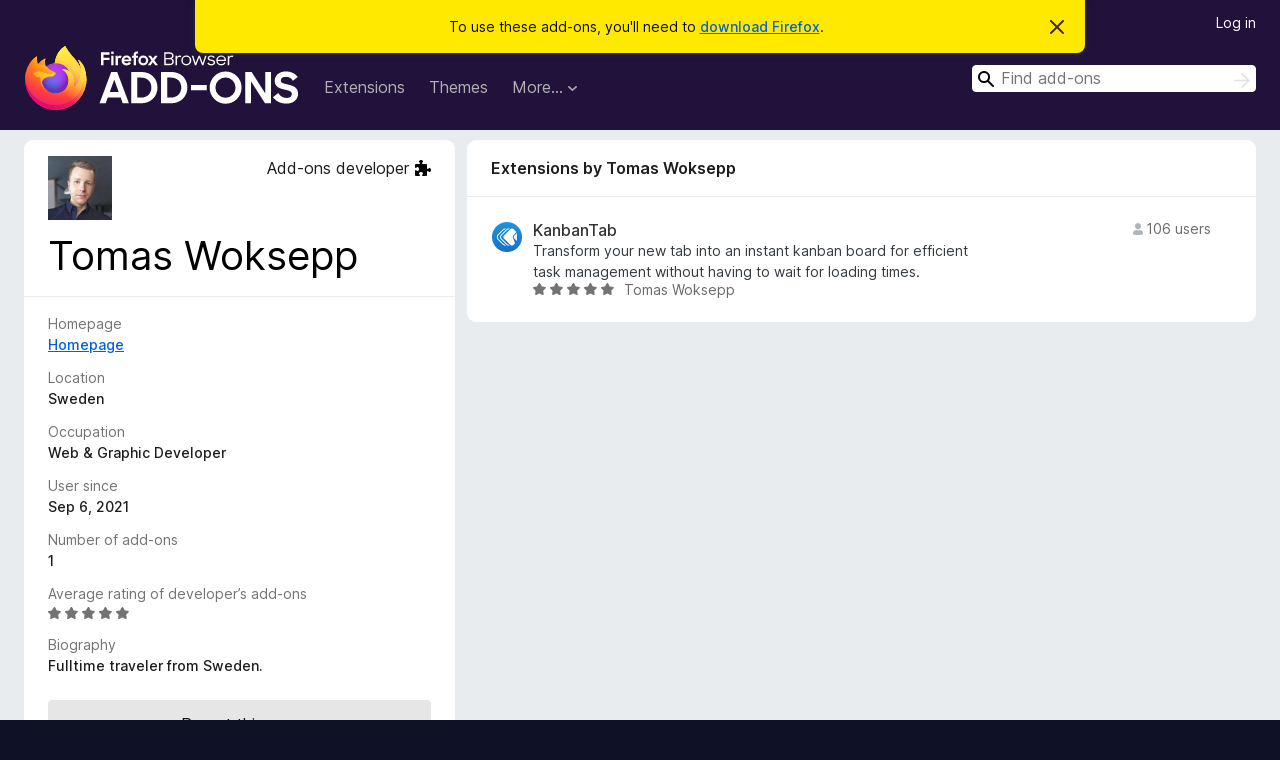

--- FILE ---
content_type: text/html; charset=utf-8
request_url: https://addons.mozilla.org/en-US/firefox/user/17022857/
body_size: 5956
content:
<!DOCTYPE html>
<html lang="en-US" dir="ltr"><head><title data-react-helmet="true">User Profile for Tomas Woksepp – Add-ons for Firefox (en-US)</title><meta charSet="utf-8"/><meta name="viewport" content="width=device-width, initial-scale=1"/><link href="/static-frontend/Inter-roman-subset-en_de_fr_ru_es_pt_pl_it.var.2ce5ad921c3602b1e5370b3c86033681.woff2" crossorigin="anonymous" rel="preload" as="font" type="font/woff2"/><link href="/static-frontend/amo-2c9b371cc4de1aad916e.css" integrity="sha512-xpIl0TE0BdHR7KIMx6yfLd2kiIdWqrmXT81oEQ2j3ierwSeZB5WzmlhM7zJEHvI5XqPZYwMlGu/Pk0f13trpzQ==" crossorigin="anonymous" rel="stylesheet" type="text/css"/><meta data-react-helmet="true" name="description" content="The profile of Tomas Woksepp, Firefox extension author. Find other extensions by Tomas Woksepp, including average ratings, tenure, and the option to report issues."/><meta data-react-helmet="true" property="og:type" content="website"/><meta data-react-helmet="true" property="og:url" content="https://addons.mozilla.org/en-US/firefox/user/17022857/"/><meta data-react-helmet="true" property="og:title" content="User Profile for Tomas Woksepp – Add-ons for Firefox (en-US)"/><meta data-react-helmet="true" property="og:locale" content="en-US"/><meta data-react-helmet="true" property="og:image" content="/static-frontend/02ea754b37fd50cca41d6aa1747a3848.png"/><meta data-react-helmet="true" property="og:description" content="The profile of Tomas Woksepp, Firefox extension author. Find other extensions by Tomas Woksepp, including average ratings, tenure, and the option to report issues."/><link rel="shortcut icon" href="/favicon.ico?v=3"/><link data-react-helmet="true" title="Firefox Add-ons" rel="search" type="application/opensearchdescription+xml" href="/en-US/firefox/opensearch.xml"/><link data-react-helmet="true" rel="canonical" href="https://addons.mozilla.org/en-US/firefox/user/17022857/"/><link data-react-helmet="true" href="https://addons.mozilla.org/en-US/firefox/user/17022857/" hrefLang="x-default" rel="alternate"/><link data-react-helmet="true" href="https://addons.mozilla.org/en-US/firefox/user/17022857/" hrefLang="en" rel="alternate"/><link data-react-helmet="true" href="https://addons.mozilla.org/es-ES/firefox/user/17022857/" hrefLang="es" rel="alternate"/><link data-react-helmet="true" href="https://addons.mozilla.org/pt-PT/firefox/user/17022857/" hrefLang="pt" rel="alternate"/><link data-react-helmet="true" href="https://addons.mozilla.org/cs/firefox/user/17022857/" hrefLang="cs" rel="alternate"/><link data-react-helmet="true" href="https://addons.mozilla.org/de/firefox/user/17022857/" hrefLang="de" rel="alternate"/><link data-react-helmet="true" href="https://addons.mozilla.org/el/firefox/user/17022857/" hrefLang="el" rel="alternate"/><link data-react-helmet="true" href="https://addons.mozilla.org/en-CA/firefox/user/17022857/" hrefLang="en-CA" rel="alternate"/><link data-react-helmet="true" href="https://addons.mozilla.org/en-GB/firefox/user/17022857/" hrefLang="en-GB" rel="alternate"/><link data-react-helmet="true" href="https://addons.mozilla.org/en-US/firefox/user/17022857/" hrefLang="en-US" rel="alternate"/><link data-react-helmet="true" href="https://addons.mozilla.org/es-AR/firefox/user/17022857/" hrefLang="es-AR" rel="alternate"/><link data-react-helmet="true" href="https://addons.mozilla.org/es-CL/firefox/user/17022857/" hrefLang="es-CL" rel="alternate"/><link data-react-helmet="true" href="https://addons.mozilla.org/es-ES/firefox/user/17022857/" hrefLang="es-ES" rel="alternate"/><link data-react-helmet="true" href="https://addons.mozilla.org/es-MX/firefox/user/17022857/" hrefLang="es-MX" rel="alternate"/><link data-react-helmet="true" href="https://addons.mozilla.org/fi/firefox/user/17022857/" hrefLang="fi" rel="alternate"/><link data-react-helmet="true" href="https://addons.mozilla.org/fr/firefox/user/17022857/" hrefLang="fr" rel="alternate"/><link data-react-helmet="true" href="https://addons.mozilla.org/fur/firefox/user/17022857/" hrefLang="fur" rel="alternate"/><link data-react-helmet="true" href="https://addons.mozilla.org/fy-NL/firefox/user/17022857/" hrefLang="fy-NL" rel="alternate"/><link data-react-helmet="true" href="https://addons.mozilla.org/he/firefox/user/17022857/" hrefLang="he" rel="alternate"/><link data-react-helmet="true" href="https://addons.mozilla.org/hr/firefox/user/17022857/" hrefLang="hr" rel="alternate"/><link data-react-helmet="true" href="https://addons.mozilla.org/hu/firefox/user/17022857/" hrefLang="hu" rel="alternate"/><link data-react-helmet="true" href="https://addons.mozilla.org/ia/firefox/user/17022857/" hrefLang="ia" rel="alternate"/><link data-react-helmet="true" href="https://addons.mozilla.org/it/firefox/user/17022857/" hrefLang="it" rel="alternate"/><link data-react-helmet="true" href="https://addons.mozilla.org/ja/firefox/user/17022857/" hrefLang="ja" rel="alternate"/><link data-react-helmet="true" href="https://addons.mozilla.org/ka/firefox/user/17022857/" hrefLang="ka" rel="alternate"/><link data-react-helmet="true" href="https://addons.mozilla.org/ko/firefox/user/17022857/" hrefLang="ko" rel="alternate"/><link data-react-helmet="true" href="https://addons.mozilla.org/nb-NO/firefox/user/17022857/" hrefLang="nb-NO" rel="alternate"/><link data-react-helmet="true" href="https://addons.mozilla.org/nl/firefox/user/17022857/" hrefLang="nl" rel="alternate"/><link data-react-helmet="true" href="https://addons.mozilla.org/nn-NO/firefox/user/17022857/" hrefLang="nn-NO" rel="alternate"/><link data-react-helmet="true" href="https://addons.mozilla.org/pl/firefox/user/17022857/" hrefLang="pl" rel="alternate"/><link data-react-helmet="true" href="https://addons.mozilla.org/pt-BR/firefox/user/17022857/" hrefLang="pt-BR" rel="alternate"/><link data-react-helmet="true" href="https://addons.mozilla.org/pt-PT/firefox/user/17022857/" hrefLang="pt-PT" rel="alternate"/><link data-react-helmet="true" href="https://addons.mozilla.org/ro/firefox/user/17022857/" hrefLang="ro" rel="alternate"/><link data-react-helmet="true" href="https://addons.mozilla.org/ru/firefox/user/17022857/" hrefLang="ru" rel="alternate"/><link data-react-helmet="true" href="https://addons.mozilla.org/sk/firefox/user/17022857/" hrefLang="sk" rel="alternate"/><link data-react-helmet="true" href="https://addons.mozilla.org/sl/firefox/user/17022857/" hrefLang="sl" rel="alternate"/><link data-react-helmet="true" href="https://addons.mozilla.org/sq/firefox/user/17022857/" hrefLang="sq" rel="alternate"/><link data-react-helmet="true" href="https://addons.mozilla.org/sv-SE/firefox/user/17022857/" hrefLang="sv-SE" rel="alternate"/><link data-react-helmet="true" href="https://addons.mozilla.org/tr/firefox/user/17022857/" hrefLang="tr" rel="alternate"/><link data-react-helmet="true" href="https://addons.mozilla.org/uk/firefox/user/17022857/" hrefLang="uk" rel="alternate"/><link data-react-helmet="true" href="https://addons.mozilla.org/vi/firefox/user/17022857/" hrefLang="vi" rel="alternate"/><link data-react-helmet="true" href="https://addons.mozilla.org/zh-CN/firefox/user/17022857/" hrefLang="zh-CN" rel="alternate"/><link data-react-helmet="true" href="https://addons.mozilla.org/zh-TW/firefox/user/17022857/" hrefLang="zh-TW" rel="alternate"/></head><body><div id="react-view"><div class="Page-amo"><header class="Header"><div class="Notice Notice-warning GetFirefoxBanner Notice-dismissible"><div class="Notice-icon"></div><div class="Notice-column"><div class="Notice-content"><p class="Notice-text"><span class="GetFirefoxBanner-content">To use these add-ons, you&#x27;ll need to <a class="Button Button--none GetFirefoxBanner-button" href="https://www.mozilla.org/firefox/download/thanks/?s=direct&amp;utm_campaign=amo-fx-cta&amp;utm_content=banner-download-button&amp;utm_medium=referral&amp;utm_source=addons.mozilla.org">download Firefox</a>.</span></p></div></div><div class="Notice-dismisser"><button class="Button Button--none Notice-dismisser-button" type="submit"><span class="Icon Icon-inline-content IconXMark Notice-dismisser-icon"><span class="visually-hidden">Dismiss this notice</span><svg class="IconXMark-svg" version="1.1" xmlns="http://www.w3.org/2000/svg" xmlns:xlink="http://www.w3.org/1999/xlink"><g class="IconXMark-path" transform="translate(-1.000000, -1.000000)" fill="#0C0C0D"><path d="M1.293,2.707 C1.03304342,2.45592553 0.928787403,2.08412211 1.02030284,1.73449268 C1.11181828,1.38486324 1.38486324,1.11181828 1.73449268,1.02030284 C2.08412211,0.928787403 2.45592553,1.03304342 2.707,1.293 L8,6.586 L13.293,1.293 C13.5440745,1.03304342 13.9158779,0.928787403 14.2655073,1.02030284 C14.6151368,1.11181828 14.8881817,1.38486324 14.9796972,1.73449268 C15.0712126,2.08412211 14.9669566,2.45592553 14.707,2.707 L9.414,8 L14.707,13.293 C15.0859722,13.6853789 15.0805524,14.3090848 14.6948186,14.6948186 C14.3090848,15.0805524 13.6853789,15.0859722 13.293,14.707 L8,9.414 L2.707,14.707 C2.31462111,15.0859722 1.69091522,15.0805524 1.30518142,14.6948186 C0.919447626,14.3090848 0.91402779,13.6853789 1.293,13.293 L6.586,8 L1.293,2.707 Z"></path></g></svg></span></button></div></div><div class="Header-wrapper"><div class="Header-content"><a class="Header-title" href="/en-US/firefox/"><span class="visually-hidden">Firefox Browser Add-ons</span></a></div><ul class="SectionLinks Header-SectionLinks"><li><a class="SectionLinks-link SectionLinks-link-extension" href="/en-US/firefox/extensions/">Extensions</a></li><li><a class="SectionLinks-link SectionLinks-link-theme" href="/en-US/firefox/themes/">Themes</a></li><li><div class="DropdownMenu SectionLinks-link SectionLinks-dropdown"><button class="DropdownMenu-button" title="More…" type="button" aria-haspopup="true"><span class="DropdownMenu-button-text">More…</span><span class="Icon Icon-inverted-caret"></span></button><ul class="DropdownMenu-items" aria-hidden="true" aria-label="submenu"><li class="DropdownMenuItem DropdownMenuItem-section SectionLinks-subheader">for Firefox</li><li class="DropdownMenuItem DropdownMenuItem-link"><a class="SectionLinks-dropdownlink" href="/en-US/firefox/language-tools/">Dictionaries &amp; Language Packs</a></li><li class="DropdownMenuItem DropdownMenuItem-section SectionLinks-subheader">Other Browser Sites</li><li class="DropdownMenuItem DropdownMenuItem-link"><a class="SectionLinks-clientApp-android" data-clientapp="android" href="/en-US/android/">Add-ons for Android</a></li></ul></div></li></ul><div class="Header-user-and-external-links"><a class="Button Button--none Header-authenticate-button Header-button Button--micro" href="#login">Log in</a></div><form action="/en-US/firefox/search/" class="SearchForm Header-search-form Header-search-form--desktop" method="GET" data-no-csrf="true" role="search"><div class="AutoSearchInput"><label class="AutoSearchInput-label visually-hidden" for="AutoSearchInput-q">Search</label><div class="AutoSearchInput-search-box"><span class="Icon Icon-magnifying-glass AutoSearchInput-icon-magnifying-glass"></span><div role="combobox" aria-haspopup="listbox" aria-owns="react-autowhatever-1" aria-expanded="false"><input type="search" autoComplete="off" aria-autocomplete="list" aria-controls="react-autowhatever-1" class="AutoSearchInput-query" id="AutoSearchInput-q" maxLength="100" minLength="2" name="q" placeholder="Find add-ons" value=""/><div id="react-autowhatever-1" role="listbox"></div></div><button class="AutoSearchInput-submit-button" type="submit"><span class="visually-hidden">Search</span><span class="Icon Icon-arrow"></span></button></div></div></form></div></header><div class="Page-content"><div class="Page Page-not-homepage"><div class="AppBanner"></div><div class="UserProfile"><div class="UserProfile-wrapper"><section class="Card UserProfile-user-info Card--no-footer"><header class="Card-header"><div class="Card-header-text"><div class="UserProfile-header"><div class="UserAvatar UserProfile-avatar"><img alt="User Avatar" class="UserAvatar-image" src="https://addons.mozilla.org/user-media/userpics/57/2857/17022857/17022857.png?modified=1666511371"/></div><div class="UserProfile-tags"><p class="UserProfile-developer">Add-ons developer<span class="Icon Icon-developer"></span></p></div><h1 class="UserProfile-name">Tomas Woksepp</h1></div></div></header><div class="Card-contents"><dl class="DefinitionList UserProfile-dl"><div><dt class="Definition-dt">Homepage</dt><dd class="Definition-dd UserProfile-homepage"><a href="https://woksepp.com" rel="nofollow">Homepage</a></dd></div><div><dt class="Definition-dt">Location</dt><dd class="Definition-dd UserProfile-location">Sweden</dd></div><div><dt class="Definition-dt">Occupation</dt><dd class="Definition-dd UserProfile-occupation">Web &amp; Graphic Developer</dd></div><div><dt class="Definition-dt">User since</dt><dd class="Definition-dd UserProfile-user-since">Sep 6, 2021</dd></div><div><dt class="Definition-dt">Number of add-ons</dt><dd class="Definition-dd UserProfile-number-of-addons">1</dd></div><div><dt class="Definition-dt">Average rating of developer’s add-ons</dt><dd class="Definition-dd UserProfile-rating-average"><div class="Rating Rating--small" title="Rated 5 out of 5"><div class="Rating-star Rating-rating-1 Rating-selected-star" title="Rated 5 out of 5"></div><div class="Rating-star Rating-rating-2 Rating-selected-star" title="Rated 5 out of 5"></div><div class="Rating-star Rating-rating-3 Rating-selected-star" title="Rated 5 out of 5"></div><div class="Rating-star Rating-rating-4 Rating-selected-star" title="Rated 5 out of 5"></div><div class="Rating-star Rating-rating-5 Rating-selected-star" title="Rated 5 out of 5"></div><span class="visually-hidden">Rated 5 out of 5</span></div></dd></div><div><dt class="Definition-dt">Biography</dt><dd class="Definition-dd UserProfile-biography"><div>Fulltime traveler from Sweden.</div></dd></div></dl><div class="ReportUserAbuse UserProfile-abuse-button"><a class="Button Button--neutral ReportUserAbuse-show-more Button--puffy" href="/en-US/firefox/feedback/user/17022857/">Report this user</a></div></div></section><div class="UserProfile-addons-and-reviews"><section class="Card CardList AddonsCard AddonsByAuthorsCard AddonsCard--vertical Card--no-footer"><header class="Card-header"><div class="Card-header-text">Extensions by Tomas Woksepp</div></header><div class="Card-contents"><ul class="AddonsCard-list"><li class="SearchResult"><div class="SearchResult-wrapper"><div class="SearchResult-result"><div class="SearchResult-icon-wrapper"><img class="SearchResult-icon SearchResult-icon--loading" src="/static-frontend/1b2fb62f37f1c1e59208f4993714d166.svg" alt=""/></div><div class="SearchResult-contents"><h2 class="SearchResult-name"><span class="LoadingText LoadingText--delay-3 LoadingText--width-80" role="alert" aria-busy="true"></span></h2><p class="SearchResult-summary"><span class="LoadingText LoadingText--delay-2 LoadingText--width-100" role="alert" aria-busy="true"></span></p><div class="SearchResult-metadata"><div class="SearchResult-rating"><div class="Rating Rating--small" title="There are no ratings yet"><div class="Rating-star Rating-rating-1" title="There are no ratings yet"></div><div class="Rating-star Rating-rating-2" title="There are no ratings yet"></div><div class="Rating-star Rating-rating-3" title="There are no ratings yet"></div><div class="Rating-star Rating-rating-4" title="There are no ratings yet"></div><div class="Rating-star Rating-rating-5" title="There are no ratings yet"></div><span class="visually-hidden">There are no ratings yet</span></div></div><h3 class="SearchResult-author SearchResult--meta-section"><span class="LoadingText LoadingText--delay-3 LoadingText--width-40" role="alert" aria-busy="true"></span></h3></div></div><h3 class="SearchResult-users SearchResult--meta-section"><span class="Icon Icon-user-fill SearchResult-users-icon"></span><span class="SearchResult-users-text"><span class="LoadingText LoadingText--delay-1 LoadingText--width-80" role="alert" aria-busy="true"></span></span></h3></div></div></li><li class="SearchResult"><div class="SearchResult-wrapper"><div class="SearchResult-result"><div class="SearchResult-icon-wrapper"><img class="SearchResult-icon SearchResult-icon--loading" src="/static-frontend/1b2fb62f37f1c1e59208f4993714d166.svg" alt=""/></div><div class="SearchResult-contents"><h2 class="SearchResult-name"><span class="LoadingText LoadingText--delay-3 LoadingText--width-80" role="alert" aria-busy="true"></span></h2><p class="SearchResult-summary"><span class="LoadingText LoadingText--delay-1 LoadingText--width-40" role="alert" aria-busy="true"></span></p><div class="SearchResult-metadata"><div class="SearchResult-rating"><div class="Rating Rating--small" title="There are no ratings yet"><div class="Rating-star Rating-rating-1" title="There are no ratings yet"></div><div class="Rating-star Rating-rating-2" title="There are no ratings yet"></div><div class="Rating-star Rating-rating-3" title="There are no ratings yet"></div><div class="Rating-star Rating-rating-4" title="There are no ratings yet"></div><div class="Rating-star Rating-rating-5" title="There are no ratings yet"></div><span class="visually-hidden">There are no ratings yet</span></div></div><h3 class="SearchResult-author SearchResult--meta-section"><span class="LoadingText LoadingText--delay-3 LoadingText--width-20" role="alert" aria-busy="true"></span></h3></div></div><h3 class="SearchResult-users SearchResult--meta-section"><span class="Icon Icon-user-fill SearchResult-users-icon"></span><span class="SearchResult-users-text"><span class="LoadingText LoadingText--delay-1 LoadingText--width-80" role="alert" aria-busy="true"></span></span></h3></div></div></li><li class="SearchResult"><div class="SearchResult-wrapper"><div class="SearchResult-result"><div class="SearchResult-icon-wrapper"><img class="SearchResult-icon SearchResult-icon--loading" src="/static-frontend/1b2fb62f37f1c1e59208f4993714d166.svg" alt=""/></div><div class="SearchResult-contents"><h2 class="SearchResult-name"><span class="LoadingText LoadingText--delay-3 LoadingText--width-80" role="alert" aria-busy="true"></span></h2><p class="SearchResult-summary"><span class="LoadingText LoadingText--delay-3 LoadingText--width-100" role="alert" aria-busy="true"></span></p><div class="SearchResult-metadata"><div class="SearchResult-rating"><div class="Rating Rating--small" title="There are no ratings yet"><div class="Rating-star Rating-rating-1" title="There are no ratings yet"></div><div class="Rating-star Rating-rating-2" title="There are no ratings yet"></div><div class="Rating-star Rating-rating-3" title="There are no ratings yet"></div><div class="Rating-star Rating-rating-4" title="There are no ratings yet"></div><div class="Rating-star Rating-rating-5" title="There are no ratings yet"></div><span class="visually-hidden">There are no ratings yet</span></div></div><h3 class="SearchResult-author SearchResult--meta-section"><span class="LoadingText LoadingText--delay-2 LoadingText--width-100" role="alert" aria-busy="true"></span></h3></div></div><h3 class="SearchResult-users SearchResult--meta-section"><span class="Icon Icon-user-fill SearchResult-users-icon"></span><span class="SearchResult-users-text"><span class="LoadingText LoadingText--delay-1 LoadingText--width-80" role="alert" aria-busy="true"></span></span></h3></div></div></li><li class="SearchResult"><div class="SearchResult-wrapper"><div class="SearchResult-result"><div class="SearchResult-icon-wrapper"><img class="SearchResult-icon SearchResult-icon--loading" src="/static-frontend/1b2fb62f37f1c1e59208f4993714d166.svg" alt=""/></div><div class="SearchResult-contents"><h2 class="SearchResult-name"><span class="LoadingText LoadingText--delay-2 LoadingText--width-80" role="alert" aria-busy="true"></span></h2><p class="SearchResult-summary"><span class="LoadingText LoadingText--delay-2 LoadingText--width-80" role="alert" aria-busy="true"></span></p><div class="SearchResult-metadata"><div class="SearchResult-rating"><div class="Rating Rating--small" title="There are no ratings yet"><div class="Rating-star Rating-rating-1" title="There are no ratings yet"></div><div class="Rating-star Rating-rating-2" title="There are no ratings yet"></div><div class="Rating-star Rating-rating-3" title="There are no ratings yet"></div><div class="Rating-star Rating-rating-4" title="There are no ratings yet"></div><div class="Rating-star Rating-rating-5" title="There are no ratings yet"></div><span class="visually-hidden">There are no ratings yet</span></div></div><h3 class="SearchResult-author SearchResult--meta-section"><span class="LoadingText LoadingText--delay-2 LoadingText--width-40" role="alert" aria-busy="true"></span></h3></div></div><h3 class="SearchResult-users SearchResult--meta-section"><span class="Icon Icon-user-fill SearchResult-users-icon"></span><span class="SearchResult-users-text"><span class="LoadingText LoadingText--delay-3 LoadingText--width-80" role="alert" aria-busy="true"></span></span></h3></div></div></li><li class="SearchResult"><div class="SearchResult-wrapper"><div class="SearchResult-result"><div class="SearchResult-icon-wrapper"><img class="SearchResult-icon SearchResult-icon--loading" src="/static-frontend/1b2fb62f37f1c1e59208f4993714d166.svg" alt=""/></div><div class="SearchResult-contents"><h2 class="SearchResult-name"><span class="LoadingText LoadingText--delay-3 LoadingText--width-40" role="alert" aria-busy="true"></span></h2><p class="SearchResult-summary"><span class="LoadingText LoadingText--delay-3 LoadingText--width-60" role="alert" aria-busy="true"></span></p><div class="SearchResult-metadata"><div class="SearchResult-rating"><div class="Rating Rating--small" title="There are no ratings yet"><div class="Rating-star Rating-rating-1" title="There are no ratings yet"></div><div class="Rating-star Rating-rating-2" title="There are no ratings yet"></div><div class="Rating-star Rating-rating-3" title="There are no ratings yet"></div><div class="Rating-star Rating-rating-4" title="There are no ratings yet"></div><div class="Rating-star Rating-rating-5" title="There are no ratings yet"></div><span class="visually-hidden">There are no ratings yet</span></div></div><h3 class="SearchResult-author SearchResult--meta-section"><span class="LoadingText LoadingText--delay-3 LoadingText--width-80" role="alert" aria-busy="true"></span></h3></div></div><h3 class="SearchResult-users SearchResult--meta-section"><span class="Icon Icon-user-fill SearchResult-users-icon"></span><span class="SearchResult-users-text"><span class="LoadingText LoadingText--delay-2 LoadingText--width-80" role="alert" aria-busy="true"></span></span></h3></div></div></li><li class="SearchResult"><div class="SearchResult-wrapper"><div class="SearchResult-result"><div class="SearchResult-icon-wrapper"><img class="SearchResult-icon SearchResult-icon--loading" src="/static-frontend/1b2fb62f37f1c1e59208f4993714d166.svg" alt=""/></div><div class="SearchResult-contents"><h2 class="SearchResult-name"><span class="LoadingText LoadingText--delay-2 LoadingText--width-80" role="alert" aria-busy="true"></span></h2><p class="SearchResult-summary"><span class="LoadingText LoadingText--delay-3 LoadingText--width-40" role="alert" aria-busy="true"></span></p><div class="SearchResult-metadata"><div class="SearchResult-rating"><div class="Rating Rating--small" title="There are no ratings yet"><div class="Rating-star Rating-rating-1" title="There are no ratings yet"></div><div class="Rating-star Rating-rating-2" title="There are no ratings yet"></div><div class="Rating-star Rating-rating-3" title="There are no ratings yet"></div><div class="Rating-star Rating-rating-4" title="There are no ratings yet"></div><div class="Rating-star Rating-rating-5" title="There are no ratings yet"></div><span class="visually-hidden">There are no ratings yet</span></div></div><h3 class="SearchResult-author SearchResult--meta-section"><span class="LoadingText LoadingText--delay-3 LoadingText--width-20" role="alert" aria-busy="true"></span></h3></div></div><h3 class="SearchResult-users SearchResult--meta-section"><span class="Icon Icon-user-fill SearchResult-users-icon"></span><span class="SearchResult-users-text"><span class="LoadingText LoadingText--delay-1 LoadingText--width-80" role="alert" aria-busy="true"></span></span></h3></div></div></li><li class="SearchResult"><div class="SearchResult-wrapper"><div class="SearchResult-result"><div class="SearchResult-icon-wrapper"><img class="SearchResult-icon SearchResult-icon--loading" src="/static-frontend/1b2fb62f37f1c1e59208f4993714d166.svg" alt=""/></div><div class="SearchResult-contents"><h2 class="SearchResult-name"><span class="LoadingText LoadingText--delay-2 LoadingText--width-80" role="alert" aria-busy="true"></span></h2><p class="SearchResult-summary"><span class="LoadingText LoadingText--delay-3 LoadingText--width-20" role="alert" aria-busy="true"></span></p><div class="SearchResult-metadata"><div class="SearchResult-rating"><div class="Rating Rating--small" title="There are no ratings yet"><div class="Rating-star Rating-rating-1" title="There are no ratings yet"></div><div class="Rating-star Rating-rating-2" title="There are no ratings yet"></div><div class="Rating-star Rating-rating-3" title="There are no ratings yet"></div><div class="Rating-star Rating-rating-4" title="There are no ratings yet"></div><div class="Rating-star Rating-rating-5" title="There are no ratings yet"></div><span class="visually-hidden">There are no ratings yet</span></div></div><h3 class="SearchResult-author SearchResult--meta-section"><span class="LoadingText LoadingText--delay-3 LoadingText--width-80" role="alert" aria-busy="true"></span></h3></div></div><h3 class="SearchResult-users SearchResult--meta-section"><span class="Icon Icon-user-fill SearchResult-users-icon"></span><span class="SearchResult-users-text"><span class="LoadingText LoadingText--delay-3 LoadingText--width-80" role="alert" aria-busy="true"></span></span></h3></div></div></li><li class="SearchResult"><div class="SearchResult-wrapper"><div class="SearchResult-result"><div class="SearchResult-icon-wrapper"><img class="SearchResult-icon SearchResult-icon--loading" src="/static-frontend/1b2fb62f37f1c1e59208f4993714d166.svg" alt=""/></div><div class="SearchResult-contents"><h2 class="SearchResult-name"><span class="LoadingText LoadingText--delay-2 LoadingText--width-100" role="alert" aria-busy="true"></span></h2><p class="SearchResult-summary"><span class="LoadingText LoadingText--delay-2 LoadingText--width-20" role="alert" aria-busy="true"></span></p><div class="SearchResult-metadata"><div class="SearchResult-rating"><div class="Rating Rating--small" title="There are no ratings yet"><div class="Rating-star Rating-rating-1" title="There are no ratings yet"></div><div class="Rating-star Rating-rating-2" title="There are no ratings yet"></div><div class="Rating-star Rating-rating-3" title="There are no ratings yet"></div><div class="Rating-star Rating-rating-4" title="There are no ratings yet"></div><div class="Rating-star Rating-rating-5" title="There are no ratings yet"></div><span class="visually-hidden">There are no ratings yet</span></div></div><h3 class="SearchResult-author SearchResult--meta-section"><span class="LoadingText LoadingText--delay-3 LoadingText--width-80" role="alert" aria-busy="true"></span></h3></div></div><h3 class="SearchResult-users SearchResult--meta-section"><span class="Icon Icon-user-fill SearchResult-users-icon"></span><span class="SearchResult-users-text"><span class="LoadingText LoadingText--delay-2 LoadingText--width-80" role="alert" aria-busy="true"></span></span></h3></div></div></li><li class="SearchResult"><div class="SearchResult-wrapper"><div class="SearchResult-result"><div class="SearchResult-icon-wrapper"><img class="SearchResult-icon SearchResult-icon--loading" src="/static-frontend/1b2fb62f37f1c1e59208f4993714d166.svg" alt=""/></div><div class="SearchResult-contents"><h2 class="SearchResult-name"><span class="LoadingText LoadingText--delay-1 LoadingText--width-100" role="alert" aria-busy="true"></span></h2><p class="SearchResult-summary"><span class="LoadingText LoadingText--delay-1 LoadingText--width-20" role="alert" aria-busy="true"></span></p><div class="SearchResult-metadata"><div class="SearchResult-rating"><div class="Rating Rating--small" title="There are no ratings yet"><div class="Rating-star Rating-rating-1" title="There are no ratings yet"></div><div class="Rating-star Rating-rating-2" title="There are no ratings yet"></div><div class="Rating-star Rating-rating-3" title="There are no ratings yet"></div><div class="Rating-star Rating-rating-4" title="There are no ratings yet"></div><div class="Rating-star Rating-rating-5" title="There are no ratings yet"></div><span class="visually-hidden">There are no ratings yet</span></div></div><h3 class="SearchResult-author SearchResult--meta-section"><span class="LoadingText LoadingText--delay-3 LoadingText--width-40" role="alert" aria-busy="true"></span></h3></div></div><h3 class="SearchResult-users SearchResult--meta-section"><span class="Icon Icon-user-fill SearchResult-users-icon"></span><span class="SearchResult-users-text"><span class="LoadingText LoadingText--delay-3 LoadingText--width-80" role="alert" aria-busy="true"></span></span></h3></div></div></li><li class="SearchResult"><div class="SearchResult-wrapper"><div class="SearchResult-result"><div class="SearchResult-icon-wrapper"><img class="SearchResult-icon SearchResult-icon--loading" src="/static-frontend/1b2fb62f37f1c1e59208f4993714d166.svg" alt=""/></div><div class="SearchResult-contents"><h2 class="SearchResult-name"><span class="LoadingText LoadingText--delay-1 LoadingText--width-80" role="alert" aria-busy="true"></span></h2><p class="SearchResult-summary"><span class="LoadingText LoadingText--delay-1 LoadingText--width-100" role="alert" aria-busy="true"></span></p><div class="SearchResult-metadata"><div class="SearchResult-rating"><div class="Rating Rating--small" title="There are no ratings yet"><div class="Rating-star Rating-rating-1" title="There are no ratings yet"></div><div class="Rating-star Rating-rating-2" title="There are no ratings yet"></div><div class="Rating-star Rating-rating-3" title="There are no ratings yet"></div><div class="Rating-star Rating-rating-4" title="There are no ratings yet"></div><div class="Rating-star Rating-rating-5" title="There are no ratings yet"></div><span class="visually-hidden">There are no ratings yet</span></div></div><h3 class="SearchResult-author SearchResult--meta-section"><span class="LoadingText LoadingText--delay-2 LoadingText--width-80" role="alert" aria-busy="true"></span></h3></div></div><h3 class="SearchResult-users SearchResult--meta-section"><span class="Icon Icon-user-fill SearchResult-users-icon"></span><span class="SearchResult-users-text"><span class="LoadingText LoadingText--delay-1 LoadingText--width-80" role="alert" aria-busy="true"></span></span></h3></div></div></li></ul></div></section><section class="Card CardList AddonsCard AddonsByAuthorsCard AddonsByAuthorsCard--theme AddonsCard--horizontal Card--no-footer"><header class="Card-header"><div class="Card-header-text">Themes by Tomas Woksepp</div></header><div class="Card-contents"><ul class="AddonsCard-list"><li class="SearchResult"><div class="SearchResult-wrapper"><div class="SearchResult-result"><div class="SearchResult-icon-wrapper"><img class="SearchResult-icon SearchResult-icon--loading" src="/static-frontend/1b2fb62f37f1c1e59208f4993714d166.svg" alt=""/></div><div class="SearchResult-contents"><h2 class="SearchResult-name"><span class="LoadingText LoadingText--delay-1 LoadingText--width-40" role="alert" aria-busy="true"></span></h2><p class="SearchResult-summary"><span class="LoadingText LoadingText--delay-1 LoadingText--width-100" role="alert" aria-busy="true"></span></p><div class="SearchResult-metadata"><div class="SearchResult-rating"><div class="Rating Rating--small" title="There are no ratings yet"><div class="Rating-star Rating-rating-1" title="There are no ratings yet"></div><div class="Rating-star Rating-rating-2" title="There are no ratings yet"></div><div class="Rating-star Rating-rating-3" title="There are no ratings yet"></div><div class="Rating-star Rating-rating-4" title="There are no ratings yet"></div><div class="Rating-star Rating-rating-5" title="There are no ratings yet"></div><span class="visually-hidden">There are no ratings yet</span></div></div><h3 class="SearchResult-author SearchResult--meta-section"><span class="LoadingText LoadingText--delay-2 LoadingText--width-40" role="alert" aria-busy="true"></span></h3></div></div><h3 class="SearchResult-users SearchResult--meta-section"><span class="Icon Icon-user-fill SearchResult-users-icon"></span><span class="SearchResult-users-text"><span class="LoadingText LoadingText--delay-1 LoadingText--width-80" role="alert" aria-busy="true"></span></span></h3></div></div></li><li class="SearchResult"><div class="SearchResult-wrapper"><div class="SearchResult-result"><div class="SearchResult-icon-wrapper"><img class="SearchResult-icon SearchResult-icon--loading" src="/static-frontend/1b2fb62f37f1c1e59208f4993714d166.svg" alt=""/></div><div class="SearchResult-contents"><h2 class="SearchResult-name"><span class="LoadingText LoadingText--delay-3 LoadingText--width-80" role="alert" aria-busy="true"></span></h2><p class="SearchResult-summary"><span class="LoadingText LoadingText--delay-2 LoadingText--width-60" role="alert" aria-busy="true"></span></p><div class="SearchResult-metadata"><div class="SearchResult-rating"><div class="Rating Rating--small" title="There are no ratings yet"><div class="Rating-star Rating-rating-1" title="There are no ratings yet"></div><div class="Rating-star Rating-rating-2" title="There are no ratings yet"></div><div class="Rating-star Rating-rating-3" title="There are no ratings yet"></div><div class="Rating-star Rating-rating-4" title="There are no ratings yet"></div><div class="Rating-star Rating-rating-5" title="There are no ratings yet"></div><span class="visually-hidden">There are no ratings yet</span></div></div><h3 class="SearchResult-author SearchResult--meta-section"><span class="LoadingText LoadingText--delay-2 LoadingText--width-40" role="alert" aria-busy="true"></span></h3></div></div><h3 class="SearchResult-users SearchResult--meta-section"><span class="Icon Icon-user-fill SearchResult-users-icon"></span><span class="SearchResult-users-text"><span class="LoadingText LoadingText--delay-2 LoadingText--width-80" role="alert" aria-busy="true"></span></span></h3></div></div></li><li class="SearchResult"><div class="SearchResult-wrapper"><div class="SearchResult-result"><div class="SearchResult-icon-wrapper"><img class="SearchResult-icon SearchResult-icon--loading" src="/static-frontend/1b2fb62f37f1c1e59208f4993714d166.svg" alt=""/></div><div class="SearchResult-contents"><h2 class="SearchResult-name"><span class="LoadingText LoadingText--delay-2 LoadingText--width-80" role="alert" aria-busy="true"></span></h2><p class="SearchResult-summary"><span class="LoadingText LoadingText--delay-1 LoadingText--width-40" role="alert" aria-busy="true"></span></p><div class="SearchResult-metadata"><div class="SearchResult-rating"><div class="Rating Rating--small" title="There are no ratings yet"><div class="Rating-star Rating-rating-1" title="There are no ratings yet"></div><div class="Rating-star Rating-rating-2" title="There are no ratings yet"></div><div class="Rating-star Rating-rating-3" title="There are no ratings yet"></div><div class="Rating-star Rating-rating-4" title="There are no ratings yet"></div><div class="Rating-star Rating-rating-5" title="There are no ratings yet"></div><span class="visually-hidden">There are no ratings yet</span></div></div><h3 class="SearchResult-author SearchResult--meta-section"><span class="LoadingText LoadingText--delay-1 LoadingText--width-20" role="alert" aria-busy="true"></span></h3></div></div><h3 class="SearchResult-users SearchResult--meta-section"><span class="Icon Icon-user-fill SearchResult-users-icon"></span><span class="SearchResult-users-text"><span class="LoadingText LoadingText--delay-1 LoadingText--width-80" role="alert" aria-busy="true"></span></span></h3></div></div></li><li class="SearchResult"><div class="SearchResult-wrapper"><div class="SearchResult-result"><div class="SearchResult-icon-wrapper"><img class="SearchResult-icon SearchResult-icon--loading" src="/static-frontend/1b2fb62f37f1c1e59208f4993714d166.svg" alt=""/></div><div class="SearchResult-contents"><h2 class="SearchResult-name"><span class="LoadingText LoadingText--delay-2 LoadingText--width-60" role="alert" aria-busy="true"></span></h2><p class="SearchResult-summary"><span class="LoadingText LoadingText--delay-1 LoadingText--width-60" role="alert" aria-busy="true"></span></p><div class="SearchResult-metadata"><div class="SearchResult-rating"><div class="Rating Rating--small" title="There are no ratings yet"><div class="Rating-star Rating-rating-1" title="There are no ratings yet"></div><div class="Rating-star Rating-rating-2" title="There are no ratings yet"></div><div class="Rating-star Rating-rating-3" title="There are no ratings yet"></div><div class="Rating-star Rating-rating-4" title="There are no ratings yet"></div><div class="Rating-star Rating-rating-5" title="There are no ratings yet"></div><span class="visually-hidden">There are no ratings yet</span></div></div><h3 class="SearchResult-author SearchResult--meta-section"><span class="LoadingText LoadingText--delay-2 LoadingText--width-60" role="alert" aria-busy="true"></span></h3></div></div><h3 class="SearchResult-users SearchResult--meta-section"><span class="Icon Icon-user-fill SearchResult-users-icon"></span><span class="SearchResult-users-text"><span class="LoadingText LoadingText--delay-1 LoadingText--width-80" role="alert" aria-busy="true"></span></span></h3></div></div></li><li class="SearchResult"><div class="SearchResult-wrapper"><div class="SearchResult-result"><div class="SearchResult-icon-wrapper"><img class="SearchResult-icon SearchResult-icon--loading" src="/static-frontend/1b2fb62f37f1c1e59208f4993714d166.svg" alt=""/></div><div class="SearchResult-contents"><h2 class="SearchResult-name"><span class="LoadingText LoadingText--delay-3 LoadingText--width-100" role="alert" aria-busy="true"></span></h2><p class="SearchResult-summary"><span class="LoadingText LoadingText--delay-3 LoadingText--width-40" role="alert" aria-busy="true"></span></p><div class="SearchResult-metadata"><div class="SearchResult-rating"><div class="Rating Rating--small" title="There are no ratings yet"><div class="Rating-star Rating-rating-1" title="There are no ratings yet"></div><div class="Rating-star Rating-rating-2" title="There are no ratings yet"></div><div class="Rating-star Rating-rating-3" title="There are no ratings yet"></div><div class="Rating-star Rating-rating-4" title="There are no ratings yet"></div><div class="Rating-star Rating-rating-5" title="There are no ratings yet"></div><span class="visually-hidden">There are no ratings yet</span></div></div><h3 class="SearchResult-author SearchResult--meta-section"><span class="LoadingText LoadingText--delay-1 LoadingText--width-60" role="alert" aria-busy="true"></span></h3></div></div><h3 class="SearchResult-users SearchResult--meta-section"><span class="Icon Icon-user-fill SearchResult-users-icon"></span><span class="SearchResult-users-text"><span class="LoadingText LoadingText--delay-3 LoadingText--width-80" role="alert" aria-busy="true"></span></span></h3></div></div></li><li class="SearchResult"><div class="SearchResult-wrapper"><div class="SearchResult-result"><div class="SearchResult-icon-wrapper"><img class="SearchResult-icon SearchResult-icon--loading" src="/static-frontend/1b2fb62f37f1c1e59208f4993714d166.svg" alt=""/></div><div class="SearchResult-contents"><h2 class="SearchResult-name"><span class="LoadingText LoadingText--delay-1 LoadingText--width-60" role="alert" aria-busy="true"></span></h2><p class="SearchResult-summary"><span class="LoadingText LoadingText--delay-2 LoadingText--width-20" role="alert" aria-busy="true"></span></p><div class="SearchResult-metadata"><div class="SearchResult-rating"><div class="Rating Rating--small" title="There are no ratings yet"><div class="Rating-star Rating-rating-1" title="There are no ratings yet"></div><div class="Rating-star Rating-rating-2" title="There are no ratings yet"></div><div class="Rating-star Rating-rating-3" title="There are no ratings yet"></div><div class="Rating-star Rating-rating-4" title="There are no ratings yet"></div><div class="Rating-star Rating-rating-5" title="There are no ratings yet"></div><span class="visually-hidden">There are no ratings yet</span></div></div><h3 class="SearchResult-author SearchResult--meta-section"><span class="LoadingText LoadingText--delay-1 LoadingText--width-80" role="alert" aria-busy="true"></span></h3></div></div><h3 class="SearchResult-users SearchResult--meta-section"><span class="Icon Icon-user-fill SearchResult-users-icon"></span><span class="SearchResult-users-text"><span class="LoadingText LoadingText--delay-2 LoadingText--width-80" role="alert" aria-busy="true"></span></span></h3></div></div></li><li class="SearchResult"><div class="SearchResult-wrapper"><div class="SearchResult-result"><div class="SearchResult-icon-wrapper"><img class="SearchResult-icon SearchResult-icon--loading" src="/static-frontend/1b2fb62f37f1c1e59208f4993714d166.svg" alt=""/></div><div class="SearchResult-contents"><h2 class="SearchResult-name"><span class="LoadingText LoadingText--delay-2 LoadingText--width-20" role="alert" aria-busy="true"></span></h2><p class="SearchResult-summary"><span class="LoadingText LoadingText--delay-2 LoadingText--width-100" role="alert" aria-busy="true"></span></p><div class="SearchResult-metadata"><div class="SearchResult-rating"><div class="Rating Rating--small" title="There are no ratings yet"><div class="Rating-star Rating-rating-1" title="There are no ratings yet"></div><div class="Rating-star Rating-rating-2" title="There are no ratings yet"></div><div class="Rating-star Rating-rating-3" title="There are no ratings yet"></div><div class="Rating-star Rating-rating-4" title="There are no ratings yet"></div><div class="Rating-star Rating-rating-5" title="There are no ratings yet"></div><span class="visually-hidden">There are no ratings yet</span></div></div><h3 class="SearchResult-author SearchResult--meta-section"><span class="LoadingText LoadingText--delay-1 LoadingText--width-60" role="alert" aria-busy="true"></span></h3></div></div><h3 class="SearchResult-users SearchResult--meta-section"><span class="Icon Icon-user-fill SearchResult-users-icon"></span><span class="SearchResult-users-text"><span class="LoadingText LoadingText--delay-1 LoadingText--width-80" role="alert" aria-busy="true"></span></span></h3></div></div></li><li class="SearchResult"><div class="SearchResult-wrapper"><div class="SearchResult-result"><div class="SearchResult-icon-wrapper"><img class="SearchResult-icon SearchResult-icon--loading" src="/static-frontend/1b2fb62f37f1c1e59208f4993714d166.svg" alt=""/></div><div class="SearchResult-contents"><h2 class="SearchResult-name"><span class="LoadingText LoadingText--delay-3 LoadingText--width-60" role="alert" aria-busy="true"></span></h2><p class="SearchResult-summary"><span class="LoadingText LoadingText--delay-1 LoadingText--width-20" role="alert" aria-busy="true"></span></p><div class="SearchResult-metadata"><div class="SearchResult-rating"><div class="Rating Rating--small" title="There are no ratings yet"><div class="Rating-star Rating-rating-1" title="There are no ratings yet"></div><div class="Rating-star Rating-rating-2" title="There are no ratings yet"></div><div class="Rating-star Rating-rating-3" title="There are no ratings yet"></div><div class="Rating-star Rating-rating-4" title="There are no ratings yet"></div><div class="Rating-star Rating-rating-5" title="There are no ratings yet"></div><span class="visually-hidden">There are no ratings yet</span></div></div><h3 class="SearchResult-author SearchResult--meta-section"><span class="LoadingText LoadingText--delay-3 LoadingText--width-60" role="alert" aria-busy="true"></span></h3></div></div><h3 class="SearchResult-users SearchResult--meta-section"><span class="Icon Icon-user-fill SearchResult-users-icon"></span><span class="SearchResult-users-text"><span class="LoadingText LoadingText--delay-2 LoadingText--width-80" role="alert" aria-busy="true"></span></span></h3></div></div></li><li class="SearchResult"><div class="SearchResult-wrapper"><div class="SearchResult-result"><div class="SearchResult-icon-wrapper"><img class="SearchResult-icon SearchResult-icon--loading" src="/static-frontend/1b2fb62f37f1c1e59208f4993714d166.svg" alt=""/></div><div class="SearchResult-contents"><h2 class="SearchResult-name"><span class="LoadingText LoadingText--delay-1 LoadingText--width-60" role="alert" aria-busy="true"></span></h2><p class="SearchResult-summary"><span class="LoadingText LoadingText--delay-1 LoadingText--width-40" role="alert" aria-busy="true"></span></p><div class="SearchResult-metadata"><div class="SearchResult-rating"><div class="Rating Rating--small" title="There are no ratings yet"><div class="Rating-star Rating-rating-1" title="There are no ratings yet"></div><div class="Rating-star Rating-rating-2" title="There are no ratings yet"></div><div class="Rating-star Rating-rating-3" title="There are no ratings yet"></div><div class="Rating-star Rating-rating-4" title="There are no ratings yet"></div><div class="Rating-star Rating-rating-5" title="There are no ratings yet"></div><span class="visually-hidden">There are no ratings yet</span></div></div><h3 class="SearchResult-author SearchResult--meta-section"><span class="LoadingText LoadingText--delay-2 LoadingText--width-60" role="alert" aria-busy="true"></span></h3></div></div><h3 class="SearchResult-users SearchResult--meta-section"><span class="Icon Icon-user-fill SearchResult-users-icon"></span><span class="SearchResult-users-text"><span class="LoadingText LoadingText--delay-1 LoadingText--width-80" role="alert" aria-busy="true"></span></span></h3></div></div></li><li class="SearchResult"><div class="SearchResult-wrapper"><div class="SearchResult-result"><div class="SearchResult-icon-wrapper"><img class="SearchResult-icon SearchResult-icon--loading" src="/static-frontend/1b2fb62f37f1c1e59208f4993714d166.svg" alt=""/></div><div class="SearchResult-contents"><h2 class="SearchResult-name"><span class="LoadingText LoadingText--delay-3 LoadingText--width-40" role="alert" aria-busy="true"></span></h2><p class="SearchResult-summary"><span class="LoadingText LoadingText--delay-3 LoadingText--width-80" role="alert" aria-busy="true"></span></p><div class="SearchResult-metadata"><div class="SearchResult-rating"><div class="Rating Rating--small" title="There are no ratings yet"><div class="Rating-star Rating-rating-1" title="There are no ratings yet"></div><div class="Rating-star Rating-rating-2" title="There are no ratings yet"></div><div class="Rating-star Rating-rating-3" title="There are no ratings yet"></div><div class="Rating-star Rating-rating-4" title="There are no ratings yet"></div><div class="Rating-star Rating-rating-5" title="There are no ratings yet"></div><span class="visually-hidden">There are no ratings yet</span></div></div><h3 class="SearchResult-author SearchResult--meta-section"><span class="LoadingText LoadingText--delay-2 LoadingText--width-100" role="alert" aria-busy="true"></span></h3></div></div><h3 class="SearchResult-users SearchResult--meta-section"><span class="Icon Icon-user-fill SearchResult-users-icon"></span><span class="SearchResult-users-text"><span class="LoadingText LoadingText--delay-3 LoadingText--width-80" role="alert" aria-busy="true"></span></span></h3></div></div></li><li class="SearchResult"><div class="SearchResult-wrapper"><div class="SearchResult-result"><div class="SearchResult-icon-wrapper"><img class="SearchResult-icon SearchResult-icon--loading" src="/static-frontend/1b2fb62f37f1c1e59208f4993714d166.svg" alt=""/></div><div class="SearchResult-contents"><h2 class="SearchResult-name"><span class="LoadingText LoadingText--delay-1 LoadingText--width-60" role="alert" aria-busy="true"></span></h2><p class="SearchResult-summary"><span class="LoadingText LoadingText--delay-2 LoadingText--width-100" role="alert" aria-busy="true"></span></p><div class="SearchResult-metadata"><div class="SearchResult-rating"><div class="Rating Rating--small" title="There are no ratings yet"><div class="Rating-star Rating-rating-1" title="There are no ratings yet"></div><div class="Rating-star Rating-rating-2" title="There are no ratings yet"></div><div class="Rating-star Rating-rating-3" title="There are no ratings yet"></div><div class="Rating-star Rating-rating-4" title="There are no ratings yet"></div><div class="Rating-star Rating-rating-5" title="There are no ratings yet"></div><span class="visually-hidden">There are no ratings yet</span></div></div><h3 class="SearchResult-author SearchResult--meta-section"><span class="LoadingText LoadingText--delay-3 LoadingText--width-100" role="alert" aria-busy="true"></span></h3></div></div><h3 class="SearchResult-users SearchResult--meta-section"><span class="Icon Icon-user-fill SearchResult-users-icon"></span><span class="SearchResult-users-text"><span class="LoadingText LoadingText--delay-3 LoadingText--width-80" role="alert" aria-busy="true"></span></span></h3></div></div></li><li class="SearchResult"><div class="SearchResult-wrapper"><div class="SearchResult-result"><div class="SearchResult-icon-wrapper"><img class="SearchResult-icon SearchResult-icon--loading" src="/static-frontend/1b2fb62f37f1c1e59208f4993714d166.svg" alt=""/></div><div class="SearchResult-contents"><h2 class="SearchResult-name"><span class="LoadingText LoadingText--delay-2 LoadingText--width-20" role="alert" aria-busy="true"></span></h2><p class="SearchResult-summary"><span class="LoadingText LoadingText--delay-1 LoadingText--width-60" role="alert" aria-busy="true"></span></p><div class="SearchResult-metadata"><div class="SearchResult-rating"><div class="Rating Rating--small" title="There are no ratings yet"><div class="Rating-star Rating-rating-1" title="There are no ratings yet"></div><div class="Rating-star Rating-rating-2" title="There are no ratings yet"></div><div class="Rating-star Rating-rating-3" title="There are no ratings yet"></div><div class="Rating-star Rating-rating-4" title="There are no ratings yet"></div><div class="Rating-star Rating-rating-5" title="There are no ratings yet"></div><span class="visually-hidden">There are no ratings yet</span></div></div><h3 class="SearchResult-author SearchResult--meta-section"><span class="LoadingText LoadingText--delay-2 LoadingText--width-40" role="alert" aria-busy="true"></span></h3></div></div><h3 class="SearchResult-users SearchResult--meta-section"><span class="Icon Icon-user-fill SearchResult-users-icon"></span><span class="SearchResult-users-text"><span class="LoadingText LoadingText--delay-2 LoadingText--width-80" role="alert" aria-busy="true"></span></span></h3></div></div></li></ul></div></section></div></div></div></div></div><footer class="Footer"><div class="Footer-wrapper"><div class="Footer-mozilla-link-wrapper"><a class="Footer-mozilla-link" href="https://mozilla.org/" title="Go to Mozilla&#x27;s homepage"><span class="Icon Icon-mozilla Footer-mozilla-logo"><span class="visually-hidden">Go to Mozilla&#x27;s homepage</span></span></a></div><section class="Footer-amo-links"><h4 class="Footer-links-header"><a href="/en-US/firefox/">Add-ons</a></h4><ul class="Footer-links"><li><a href="/en-US/about">About</a></li><li><a class="Footer-blog-link" href="/blog/">Firefox Add-ons Blog</a></li><li><a class="Footer-extension-workshop-link" href="https://extensionworkshop.com/?utm_content=footer-link&amp;utm_medium=referral&amp;utm_source=addons.mozilla.org">Extension Workshop</a></li><li><a href="/en-US/developers/">Developer Hub</a></li><li><a class="Footer-developer-policies-link" href="https://extensionworkshop.com/documentation/publish/add-on-policies/?utm_medium=photon-footer&amp;utm_source=addons.mozilla.org">Developer Policies</a></li><li><a class="Footer-community-blog-link" href="https://blog.mozilla.com/addons?utm_content=footer-link&amp;utm_medium=referral&amp;utm_source=addons.mozilla.org">Community Blog</a></li><li><a href="https://discourse.mozilla-community.org/c/add-ons">Forum</a></li><li><a class="Footer-bug-report-link" href="https://developer.mozilla.org/docs/Mozilla/Add-ons/Contact_us">Report a bug</a></li><li><a href="/en-US/review_guide">Review Guide</a></li></ul></section><section class="Footer-browsers-links"><h4 class="Footer-links-header">Browsers</h4><ul class="Footer-links"><li><a class="Footer-desktop-link" href="https://www.mozilla.org/firefox/new/?utm_content=footer-link&amp;utm_medium=referral&amp;utm_source=addons.mozilla.org">Desktop</a></li><li><a class="Footer-mobile-link" href="https://www.mozilla.org/firefox/mobile/?utm_content=footer-link&amp;utm_medium=referral&amp;utm_source=addons.mozilla.org">Mobile</a></li><li><a class="Footer-enterprise-link" href="https://www.mozilla.org/firefox/enterprise/?utm_content=footer-link&amp;utm_medium=referral&amp;utm_source=addons.mozilla.org">Enterprise</a></li></ul></section><section class="Footer-product-links"><h4 class="Footer-links-header">Products</h4><ul class="Footer-links"><li><a class="Footer-browsers-link" href="https://www.mozilla.org/firefox/browsers/?utm_content=footer-link&amp;utm_medium=referral&amp;utm_source=addons.mozilla.org">Browsers</a></li><li><a class="Footer-vpn-link" href="https://www.mozilla.org/products/vpn/?utm_content=footer-link&amp;utm_medium=referral&amp;utm_source=addons.mozilla.org#pricing">VPN</a></li><li><a class="Footer-relay-link" href="https://relay.firefox.com/?utm_content=footer-link&amp;utm_medium=referral&amp;utm_source=addons.mozilla.org">Relay</a></li><li><a class="Footer-monitor-link" href="https://monitor.firefox.com/?utm_content=footer-link&amp;utm_medium=referral&amp;utm_source=addons.mozilla.org">Monitor</a></li><li><a class="Footer-pocket-link" href="https://getpocket.com?utm_content=footer-link&amp;utm_medium=referral&amp;utm_source=addons.mozilla.org">Pocket</a></li></ul><ul class="Footer-links Footer-links-social"><li class="Footer-link-social"><a href="https://bsky.app/profile/firefox.com"><span class="Icon Icon-bluesky"><span class="visually-hidden">Bluesky (@firefox.com)</span></span></a></li><li class="Footer-link-social"><a href="https://www.instagram.com/firefox/"><span class="Icon Icon-instagram"><span class="visually-hidden">Instagram (Firefox)</span></span></a></li><li class="Footer-link-social"><a href="https://www.youtube.com/firefoxchannel"><span class="Icon Icon-youtube"><span class="visually-hidden">YouTube (firefoxchannel)</span></span></a></li></ul></section><ul class="Footer-legal-links"><li><a class="Footer-privacy-link" href="https://www.mozilla.org/privacy/websites/">Privacy</a></li><li><a class="Footer-cookies-link" href="https://www.mozilla.org/privacy/websites/">Cookies</a></li><li><a class="Footer-legal-link" href="https://www.mozilla.org/about/legal/amo-policies/">Legal</a></li></ul><p class="Footer-copyright">Except where otherwise <a href="https://www.mozilla.org/en-US/about/legal/">noted</a>, content on this site is licensed under the <a href="https://creativecommons.org/licenses/by-sa/3.0/">Creative Commons Attribution Share-Alike License v3.0</a> or any later version.</p><div class="Footer-language-picker"><div class="LanguagePicker"><label for="lang-picker" class="LanguagePicker-header">Change language</label><select class="LanguagePicker-selector" id="lang-picker"><option value="cs">Čeština</option><option value="de">Deutsch</option><option value="dsb">Dolnoserbšćina</option><option value="el">Ελληνικά</option><option value="en-CA">English (Canadian)</option><option value="en-GB">English (British)</option><option value="en-US" selected="">English (US)</option><option value="es-AR">Español (de Argentina)</option><option value="es-CL">Español (de Chile)</option><option value="es-ES">Español (de España)</option><option value="es-MX">Español (de México)</option><option value="fi">suomi</option><option value="fr">Français</option><option value="fur">Furlan</option><option value="fy-NL">Frysk</option><option value="he">עברית</option><option value="hr">Hrvatski</option><option value="hsb">Hornjoserbsce</option><option value="hu">magyar</option><option value="ia">Interlingua</option><option value="it">Italiano</option><option value="ja">日本語</option><option value="ka">ქართული</option><option value="kab">Taqbaylit</option><option value="ko">한국어</option><option value="nb-NO">Norsk bokmål</option><option value="nl">Nederlands</option><option value="nn-NO">Norsk nynorsk</option><option value="pl">Polski</option><option value="pt-BR">Português (do Brasil)</option><option value="pt-PT">Português (Europeu)</option><option value="ro">Română</option><option value="ru">Русский</option><option value="sk">slovenčina</option><option value="sl">Slovenščina</option><option value="sq">Shqip</option><option value="sv-SE">Svenska</option><option value="tr">Türkçe</option><option value="uk">Українська</option><option value="vi">Tiếng Việt</option><option value="zh-CN">中文 (简体)</option><option value="zh-TW">正體中文 (繁體)</option></select></div></div></div></footer></div></div><script type="application/json" id="redux-store-state">{"abuse":{"byGUID":{},"loading":false},"addons":{"byID":{},"byIdInURL":{},"byGUID":{},"bySlug":{},"infoBySlug":{},"lang":"en-US","loadingByIdInURL":{}},"addonsByAuthors":{"byAddonId":{},"byAddonSlug":{},"byAuthorId":{},"countFor":{},"lang":"en-US","loadingFor":{}},"api":{"clientApp":"firefox","lang":"en-US","regionCode":"US","requestId":"e9273c70-debe-4b27-8e22-9be37cc00379","token":null,"userAgent":"Mozilla\u002F5.0 (Macintosh; Intel Mac OS X 10_15_7) AppleWebKit\u002F537.36 (KHTML, like Gecko) Chrome\u002F131.0.0.0 Safari\u002F537.36; ClaudeBot\u002F1.0; +claudebot@anthropic.com)","userAgentInfo":{"browser":{"name":"Chrome","version":"131.0.0.0","major":"131"},"device":{"vendor":"Apple","model":"Macintosh"},"os":{"name":"Mac OS","version":"10.15.7"}}},"autocomplete":{"lang":"en-US","loading":false,"suggestions":[]},"blocks":{"blocks":{},"lang":"en-US"},"categories":{"categories":null,"loading":false},"collections":{"byId":{},"bySlug":{},"current":{"id":null,"loading":false},"userCollections":{},"addonInCollections":{},"isCollectionBeingModified":false,"hasAddonBeenAdded":false,"hasAddonBeenRemoved":false,"editingCollectionDetails":false,"lang":"en-US"},"collectionAbuseReports":{"byCollectionId":{}},"errors":{"src\u002Famo\u002Fpages\u002FUserProfile\u002Findex.js-17022857":null},"errorPage":{"clearOnNext":true,"error":null,"hasError":false,"statusCode":null},"experiments":{},"home":{"homeShelves":null,"isLoading":false,"lang":"en-US","resetStateOnNextChange":false,"resultsLoaded":false,"shelves":{}},"installations":{},"landing":{"addonType":null,"category":null,"recommended":{"count":0,"results":[]},"highlyRated":{"count":0,"results":[]},"lang":"en-US","loading":false,"trending":{"count":0,"results":[]},"resultsLoaded":false},"languageTools":{"byID":{},"lang":"en-US"},"recommendations":{"byGuid":{},"lang":"en-US"},"redirectTo":{"url":null,"status":null},"reviews":{"lang":"en-US","permissions":{},"byAddon":{},"byId":{},"byUserId":{},"latestUserReview":{},"view":{},"loadingForSlug":{}},"search":{"count":0,"filters":null,"lang":"en-US","loading":false,"pageSize":null,"results":[],"pageCount":0},"site":{"readOnly":false,"notice":null,"loadedPageIsAnonymous":false},"suggestions":{"forCollection":{},"lang":"en-US","loading":false},"uiState":{},"userAbuseReports":{"byUserId":{}},"users":{"currentUserID":null,"byID":{"17022857":{"notifications":null,"id":17022857,"name":"Tomas Woksepp","url":"https:\u002F\u002Faddons.mozilla.org\u002Fen-US\u002Ffirefox\u002Fuser\u002F17022857\u002F","username":"anonymous-0298193da6d8c24450737e0afbe3e6a5","average_addon_rating":5,"created":"2021-09-06T18:18:27Z","biography":"Fulltime traveler from Sweden.","has_anonymous_display_name":false,"has_anonymous_username":true,"homepage":"https:\u002F\u002Fwoksepp.com","is_addon_developer":true,"is_artist":false,"location":"Sweden","occupation":"Web & Graphic Developer","num_addons_listed":1,"picture_type":"image\u002Fjpeg","picture_url":"https:\u002F\u002Faddons.mozilla.org\u002Fuser-media\u002Fuserpics\u002F57\u002F2857\u002F17022857\u002F17022857.png?modified=1666511371"}},"byUsername":{"anonymous-0298193da6d8c24450737e0afbe3e6a5":17022857},"isUpdating":false,"userPageBeingViewed":{"loading":false,"userId":null},"isUnsubscribedFor":{},"currentUserWasLoggedOut":false,"resetStateOnNextChange":false},"versions":{"byId":{},"bySlug":{},"lang":"en-US"},"viewContext":{"context":"VIEW_CONTEXT_HOME"},"router":{"location":{"pathname":"\u002Fen-US\u002Ffirefox\u002Fuser\u002F17022857\u002F","search":"","hash":"","key":"ivnj0k","query":{}},"action":"POP"}}</script><script async="" src="https://www.google-analytics.com/analytics.js"></script><script async="" src="https://www.googletagmanager.com/gtag/js?id=G-B9CY1C9VBC"></script><script src="/static-frontend/amo-a1c50032a5f797d70fb9.js" integrity="sha512-ORRSoosbUyIulH4M10oKOhjC6KR0TaLR9BpmwDz6lqolhwL/REW94pq1wAY5JK+XpSjvVJ6tQDTc31ET2qsntw==" crossorigin="anonymous"></script></body></html>

--- FILE ---
content_type: image/svg+xml
request_url: https://addons.mozilla.org/static-frontend/e3161356ddab64ecaa10850b09390292.svg
body_size: -239
content:
<svg xmlns="http://www.w3.org/2000/svg" width="16" height="16"><path d="M14.5 8c-.971 0-1 1-1.75 1a.765.765 0 0 1-.75-.75V5a1 1 0 0 0-1-1H7.75A.765.765 0 0 1 7 3.25c0-.75 1-.779 1-1.75C8 .635 7.1 0 6 0S4 .635 4 1.5c0 .971 1 1 1 1.75a.765.765 0 0 1-.75.75H1a1 1 0 0 0-1 1v2.25c.008.41.34.742.75.75.75 0 .779-1 1.75-1C3.365 7 4 7.9 4 9s-.635 2-1.5 2c-.971 0-1-1-1.75-1a.765.765 0 0 0-.75.75V15a1 1 0 0 0 1 1h3.25a.765.765 0 0 0 .75-.75c0-.75-1-.779-1-1.75 0-.865.9-1.5 2-1.5s2 .635 2 1.5c0 .971-1 1-1 1.75.008.41.34.742.75.75H11a1 1 0 0 0 1-1v-3.25a.765.765 0 0 1 .75-.75c.75 0 .779 1 1.75 1 .865 0 1.5-.9 1.5-2s-.635-2-1.5-2Z"/></svg>